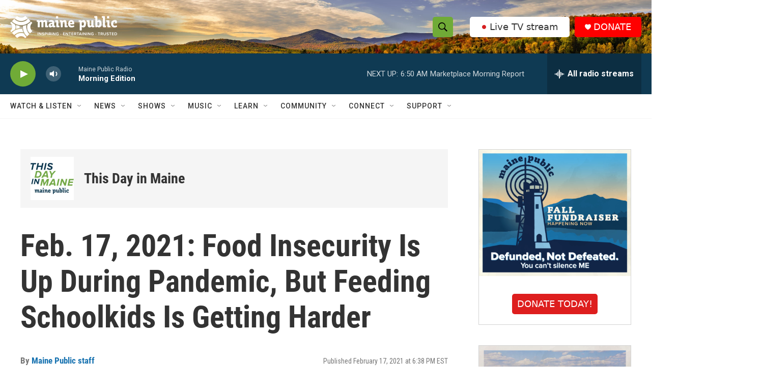

--- FILE ---
content_type: text/html; charset=utf-8
request_url: https://www.google.com/recaptcha/api2/aframe
body_size: 165
content:
<!DOCTYPE HTML><html><head><meta http-equiv="content-type" content="text/html; charset=UTF-8"></head><body><script nonce="7lPjyHfioA1ukVzRv_vhwA">/** Anti-fraud and anti-abuse applications only. See google.com/recaptcha */ try{var clients={'sodar':'https://pagead2.googlesyndication.com/pagead/sodar?'};window.addEventListener("message",function(a){try{if(a.source===window.parent){var b=JSON.parse(a.data);var c=clients[b['id']];if(c){var d=document.createElement('img');d.src=c+b['params']+'&rc='+(localStorage.getItem("rc::a")?sessionStorage.getItem("rc::b"):"");window.document.body.appendChild(d);sessionStorage.setItem("rc::e",parseInt(sessionStorage.getItem("rc::e")||0)+1);localStorage.setItem("rc::h",'1763115768976');}}}catch(b){}});window.parent.postMessage("_grecaptcha_ready", "*");}catch(b){}</script></body></html>